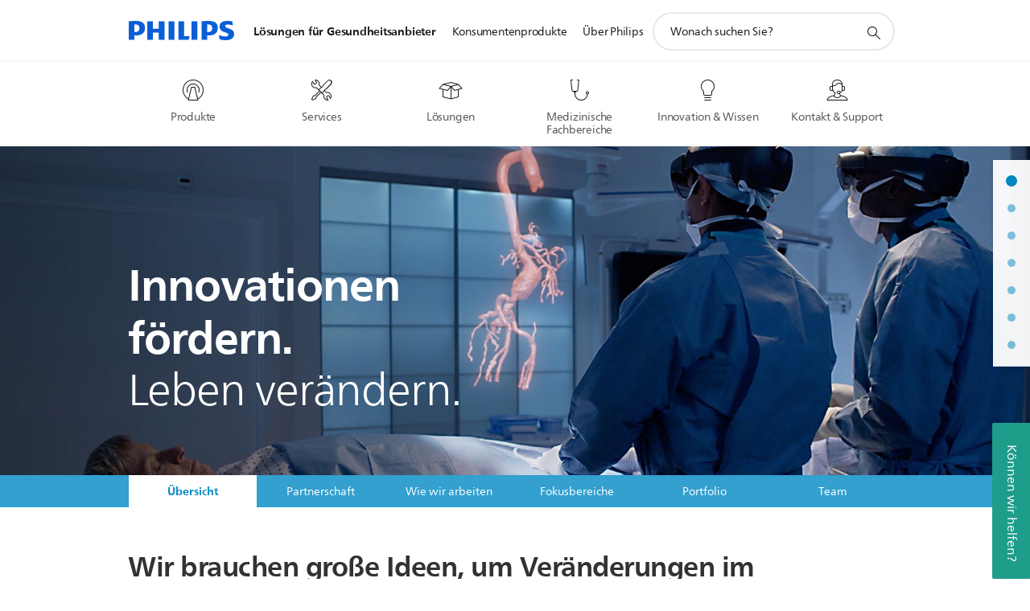

--- FILE ---
content_type: application/javascript
request_url: https://www.philips.at/etc/philips/bundled/designs/design-healthcare/index-01681e2d.js
body_size: -179
content:
System.import('/etc/philips/bundled/designs/design-healthcare-green/entry-f95f9278.js').then(result => {
      console.log("Theme bundle design-healthcare is loaded");
    });